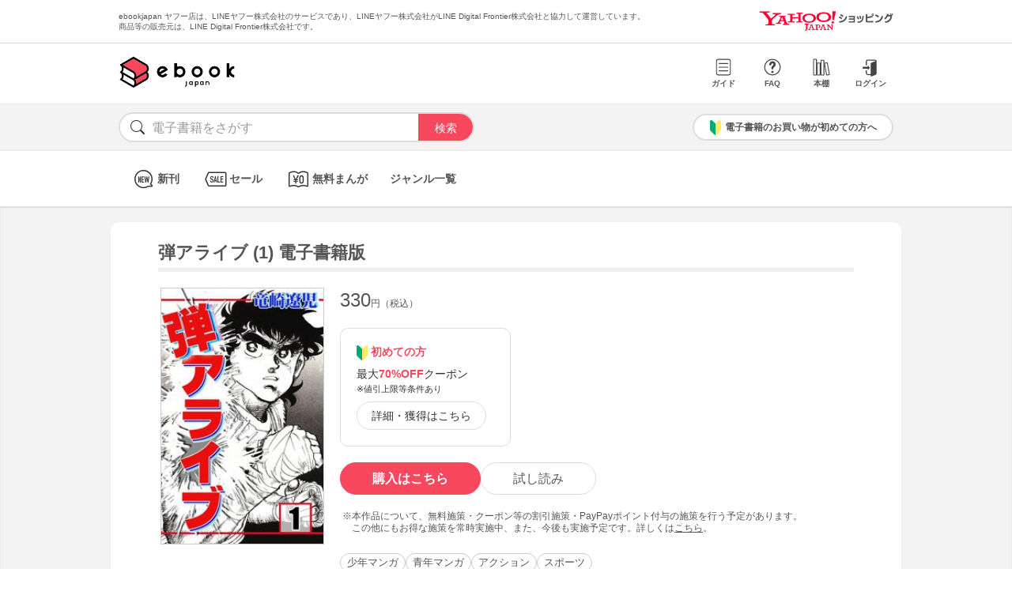

--- FILE ---
content_type: text/html; charset=UTF-8
request_url: https://bf-www.ebookjapan.jp/mall/yahooej/title/104469
body_size: 4500
content:
<!DOCTYPE HTML><html><head>
<link rel="dns-prefetch" href="//bf-www.ebookjapan.jp">
<link rel="dns-prefetch" href="//shopping.geocities.jp">
<link rel="dns-prefetch" href="//cdnjs.cloudflare.com">
<link rel="dns-prefetch" href="//store.shopping.yahoo.co.jp">
<link rel="dns-prefetch" href="//cache2-ebookjapan.akamaized.net">
<link rel="dns-prefetch" href="//ebookjapan.yahoo.co.jp"><title>弾アライブ (1) 電子書籍版 | ebookjapan ヤフー店</title><meta charset="utf-8"><meta http-equiv="Content-Style-Type" content="text/css"><meta http-equiv="Pragma" content="no-cache"><meta http-equiv="Cache-Control" content="no-cache"><meta http-equiv="Expires" content="Thu, 01 Dec 1994 16:00:00 GMT"><meta name="format-detection" content="telephone=no"><meta http-equiv="X-UA-Compatible" content="IE=edge" /><link rel="canonical" href="https://bf-www.ebookjapan.jp/mall/yahooej/title/104469/b00060010097" /><link media="only screen and (max-device-width:480px)" href="https://shopping.geocities.jp/ebookjapan/css/sp_base.css" type="text/css" rel="stylesheet" /><link media="screen and (min-device-width:481px)" href="https://shopping.geocities.jp/ebookjapan/css/base.css" type="text/css" rel="stylesheet" /><!--<link href="https://shopping.geocities.jp/ebookjapan/css/seriespage.css" rel="stylesheet" type="text/css">--><link href="/css/seriespage.css?ver=2022051301" rel="stylesheet" type="text/css"><!--[if IE]><link href="https://shopping.geocities.jp/ebookjapan/css/sp_base.css" type="text/css" rel="stylesheet" /><![endif]--><link href="https://shopping.geocities.jp/ebookjapan/css/notice.css" rel="stylesheet" type="text/css"><link href="https://shopping.geocities.jp/ebookjapan/css/fontstyle.css" rel="stylesheet" type="text/css"><script src="https://shopping.geocities.jp/ebookjapan/javascript/jquery-3.4.0.min.js"></script><script src="https://shopping.geocities.jp/ebookjapan/bf/pageload.js"></script><script src="https://shopping.geocities.jp/ebookjapan/javascript/viewport-sub.js"></script><script src="https://shopping.geocities.jp/ebookjapan/javascript/timer_v2.js"></script><script src="https://shopping.geocities.jp/ebookjapan/javascript/opn-cls.js"></script><script src="https://cdnjs.cloudflare.com/ajax/libs/lazysizes/5.2.0/lazysizes.min.js"></script><style> @font-face { font-family: 'ebjshpicon'; src: url('/parts/mall/yahooej/assets/font/ebjshpicon.eot'); src: url('/parts/mall/yahooej/assets/font/ebjshpicon.eot#iefix') format('embedded-opentype'), url('/parts/mall/yahooej/assets/font/ebjshpicon.ttf') format('truetype'), url('/parts/mall/yahooej/assets/font/ebjshpicon.woff') format('woff'), url('/parts/mall/yahooej/assets/font/ebjshpicon.svg#ebjshpicon') format('svg'); font-weight: normal; font-style: normal; } </style><style> @media screen and (min-width: 0px) and (max-device-width: 480px) { .subpage { background: #f3f3f3; padding: 20px 0px; box-shadow: 0px 2px 2px #ccc inset; } } </style></head><body><header><div id="header_top"></div><div id="header_menu"></div><div id="hdmenu"></div><div id="search"></div><div id="sptop_header_top"></div><div id="sptop_header_menu"></div><div id="sptop_search"></div></header><nav><div id="navigation"></div><div id="sptop_navigation"></div></nav><div id="content"><main class="subpage"><div id="itemblock"><div id="seriespage"><div class="series-itemtitle"><h1>弾アライブ (1) 電子書籍版</h1></div><ul class="series-item-dtl"><li><div class="series-item-cover"><a class="GAtag-yebj_shopping-ebj_item" href="https://store.shopping.yahoo.co.jp/ebookjapan/b00060010097.html?sc_e=yebj_shopping-ebj_item"><img src="https://cache2-ebookjapan.akamaized.net/contents/thumb/s/RYUZ4560.jpg?1527743388" alt="弾アライブ (1) 電子書籍版"></a></div></li><li><div class="block01"><p class="main-price">330<span>円（税込）</span></p></div><div class="block02"><div class="coupon-link-ver02"><div class="inner-link"><div><img src="https://shopping.geocities.jp/ebookjapan/img/icon/beginnersguide.png" class="icon" alt="">初めての方</div><p>最大<span>70%OFF</span>クーポン<br><span style=" font-size: 11px; color: #333; font-weight: normal; ">※値引上限等条件あり</span></p><a href="https://shopping.geocities.jp/ebookjapan/feature/lp.html?sc_e=yebj_shopping-ebj_item#cou-pon" class="GAtag-yebj_shopping-ebj_item">詳細・獲得はこちら</a></div></div></div><div class="block03"><div class="btn-area"><a class="GAtag-yebj_shopping-ebj_item block03-btn buy" href="https://store.shopping.yahoo.co.jp/ebookjapan/b00060010097.html?sc_e=yebj_shopping-ebj_item">購入はこちら</a><a class="GAtag-yebj_shopping-ebj_item block03-btn read" href="https://ebookjapan.yahoo.co.jp/rd/viewer/trial?via=yshp&amp;bookCd=B00080010097&amp;dealerid=30355&amp;endurl=https%3A%2F%2Fbf-www.ebookjapan.jp%2Febook%2Fviewer_end%2FB00060010097%3Fsc_e%3Dyebj_viewer-rd_trial_done" rel="nofollow">試し読み</a></div><div class="block03-notice"><ul class="notice-asterisk"><li>本作品について、無料施策・クーポン等の割引施策・PayPayポイント付与の施策を行う予定があります。<br>この他にもお得な施策を常時実施中、また、今後も実施予定です。詳しくは<a href="https://shopping.geocities.jp/ebookjapan/info/cplist.html" style="text-decoration: underline;font-size: 12px;">こちら</a>。</li></ul></div></div><div class="block04"><a class="GAtag-yebj_shopping-ebj_item" href="https://store.shopping.yahoo.co.jp/ebookjapan/search.html?p=%E5%B0%91%E5%B9%B4%E3%83%9E%E3%83%B3%E3%82%AC&sc_e=yebj_shopping-ebj_item">少年マンガ</a><a class="GAtag-yebj_shopping-ebj_item" href="https://store.shopping.yahoo.co.jp/ebookjapan/search.html?p=%E9%9D%92%E5%B9%B4%E3%83%9E%E3%83%B3%E3%82%AC&sc_e=yebj_shopping-ebj_item">青年マンガ</a><a class="GAtag-yebj_shopping-ebj_item" href="https://store.shopping.yahoo.co.jp/ebookjapan/search.html?p=%E3%82%A2%E3%82%AF%E3%82%B7%E3%83%A7%E3%83%B3&sc_e=yebj_shopping-ebj_item">アクション</a><a class="GAtag-yebj_shopping-ebj_item" href="https://store.shopping.yahoo.co.jp/ebookjapan/search.html?p=%E3%82%B9%E3%83%9D%E3%83%BC%E3%83%84&sc_e=yebj_shopping-ebj_item">スポーツ</a></div><div class="block05"><div class="more-wrap"><input id="trigger1" class="more-trigger" type="checkbox"><h2 class="block05ttl">作品内容</h2><div class="more-item"> 九州の牧場に生まれた天馬弾は、ケンカで相手に手を出すことを禁じられて育った。だが、小学校の入学式当日、初めて人を殴ったことをきっかけにファイターとしての血が騒ぎ出す。そして、弾のボクサーとしての運命が動きはじめる。 </div><label class="more-btn more-btn-arrow" for="trigger1"><span class="series-open-arrow"></span></label></div></div></li></ul><div class="block06"><h2 class="recommend-ttl">作品情報</h2><div class="product-dtl-area"><dl class="product-dtl"><dt>ページ数</dt><dd>188ページ</dd></dl><dl class="product-dtl"><dt>出版社</dt><dd><a class="GAtag-yebj_shopping-ebj_item" href="https://store.shopping.yahoo.co.jp/ebookjapan/search.html?p=&sc_e=yebj_shopping-ebj_item"></a></dd></dl><dl class="product-dtl"><dt>提供開始日</dt><dd><a href="/mall/yahooej/new_item/20051021">2005/10/21</a></dd></dl><dl class="product-dtl"><dt>ジャンル</dt><dd>少年・青年マンガ</dd></dl></div></div><a id="group"></a><h2 class="recommend-ttl">同シリーズ</h2><div class="more-wrap01"><input id="trigger01" class="more-trigger01" type="checkbox"><div class="maincontainer"><ul class="seriesitem_container"><li><div class="series-disp-grid"><a class="GAtag-yebj_shopping-ebj_item" href="https://store.shopping.yahoo.co.jp/ebookjapan/b00060010097.html?sc_e=yebj_shopping-ebj_item"><div class="cover"><img data-src="https://cache2-ebookjapan.akamaized.net/contents/thumb/s/RYUZ4560.jpg?1527743388" alt="弾アライブ (1) 電子書籍版" class="lazyload"></div></a><a class="GAtag-yebj_shopping-ebj_item" href="https://store.shopping.yahoo.co.jp/ebookjapan/b00060010097.html?sc_e=yebj_shopping-ebj_item"><div class="series-booktitle">弾アライブ (1) 電子書籍版</div></a><span class="sp"><p class="series-price">330<span>円（税込）</span></p></span><div><a class="GAtag-yebj_shopping-ebj_item" href="https://ebookjapan.yahoo.co.jp/rd/viewer/trial?via=yshp&amp;bookCd=B00080010097&amp;dealerid=30355&amp;endurl=https%3A%2F%2Fbf-www.ebookjapan.jp%2Febook%2Fviewer_end%2FB00060010097%3Fsc_e%3Dyebj_viewer-rd_trial_done" rel="nofollow"><div class="readbtn">試し読み</div></a><a class="GAtag-yebj_shopping-ebj_item" href="https://store.shopping.yahoo.co.jp/ebookjapan/b00060010097.html?sc_e=yebj_shopping-ebj_item')"><div class="series-buybtn">購入はこちら</div><div class="arrow_box"><span class="pc"><div class="series-mainprice">330<span>円（税込）</span></div></span></div></a></div></div></li><li><div class="series-disp-grid"><a class="GAtag-yebj_shopping-ebj_item" href="https://store.shopping.yahoo.co.jp/ebookjapan/b00060010098.html?sc_e=yebj_shopping-ebj_item"><div class="cover"><img data-src="https://cache2-ebookjapan.akamaized.net/contents/thumb/s/RYUZ4660.jpg?1527743388" alt="弾アライブ (2) 電子書籍版" class="lazyload"></div></a><a class="GAtag-yebj_shopping-ebj_item" href="https://store.shopping.yahoo.co.jp/ebookjapan/b00060010098.html?sc_e=yebj_shopping-ebj_item"><div class="series-booktitle">弾アライブ (2) 電子書籍版</div></a><span class="sp"><p class="series-price">330<span>円（税込）</span></p></span><div><a class="GAtag-yebj_shopping-ebj_item" href="https://store.shopping.yahoo.co.jp/ebookjapan/b00060010098.html?sc_e=yebj_shopping-ebj_item')"><div class="series-buybtn">購入はこちら</div><div class="arrow_box"><span class="pc"><div class="series-mainprice">330<span>円（税込）</span></div></span></div></a></div></div></li><li><div class="series-disp-grid"><a class="GAtag-yebj_shopping-ebj_item" href="https://store.shopping.yahoo.co.jp/ebookjapan/b00060010099.html?sc_e=yebj_shopping-ebj_item"><div class="cover"><img data-src="https://cache2-ebookjapan.akamaized.net/contents/thumb/s/RYUZ4760.jpg?1527743388" alt="弾アライブ (3) 電子書籍版" class="lazyload"></div></a><a class="GAtag-yebj_shopping-ebj_item" href="https://store.shopping.yahoo.co.jp/ebookjapan/b00060010099.html?sc_e=yebj_shopping-ebj_item"><div class="series-booktitle">弾アライブ (3) 電子書籍版</div></a><span class="sp"><p class="series-price">330<span>円（税込）</span></p></span><div><a class="GAtag-yebj_shopping-ebj_item" href="https://store.shopping.yahoo.co.jp/ebookjapan/b00060010099.html?sc_e=yebj_shopping-ebj_item')"><div class="series-buybtn">購入はこちら</div><div class="arrow_box"><span class="pc"><div class="series-mainprice">330<span>円（税込）</span></div></span></div></a></div></div></li><li><div class="series-disp-grid"><a class="GAtag-yebj_shopping-ebj_item" href="https://store.shopping.yahoo.co.jp/ebookjapan/b00060010100.html?sc_e=yebj_shopping-ebj_item"><div class="cover"><img data-src="https://cache2-ebookjapan.akamaized.net/contents/thumb/s/RYUZ4860.jpg?1527743388" alt="弾アライブ (4) 電子書籍版" class="lazyload"></div></a><a class="GAtag-yebj_shopping-ebj_item" href="https://store.shopping.yahoo.co.jp/ebookjapan/b00060010100.html?sc_e=yebj_shopping-ebj_item"><div class="series-booktitle">弾アライブ (4) 電子書籍版</div></a><span class="sp"><p class="series-price">330<span>円（税込）</span></p></span><div><a class="GAtag-yebj_shopping-ebj_item" href="https://store.shopping.yahoo.co.jp/ebookjapan/b00060010100.html?sc_e=yebj_shopping-ebj_item')"><div class="series-buybtn">購入はこちら</div><div class="arrow_box"><span class="pc"><div class="series-mainprice">330<span>円（税込）</span></div></span></div></a></div></div></li><li><div class="series-disp-grid"><a class="GAtag-yebj_shopping-ebj_item" href="https://store.shopping.yahoo.co.jp/ebookjapan/b00060010101.html?sc_e=yebj_shopping-ebj_item"><div class="cover"><img data-src="https://cache2-ebookjapan.akamaized.net/contents/thumb/s/RYUZ4960.jpg?1527743388" alt="弾アライブ (5) 電子書籍版" class="lazyload"></div></a><a class="GAtag-yebj_shopping-ebj_item" href="https://store.shopping.yahoo.co.jp/ebookjapan/b00060010101.html?sc_e=yebj_shopping-ebj_item"><div class="series-booktitle">弾アライブ (5) 電子書籍版</div></a><span class="sp"><p class="series-price">330<span>円（税込）</span></p></span><div><a class="GAtag-yebj_shopping-ebj_item" href="https://store.shopping.yahoo.co.jp/ebookjapan/b00060010101.html?sc_e=yebj_shopping-ebj_item')"><div class="series-buybtn">購入はこちら</div><div class="arrow_box"><span class="pc"><div class="series-mainprice">330<span>円（税込）</span></div></span></div></a></div></div></li></ul></div></div><a id="relation"></a><h2 class="recommend-ttl"><p>作者の関連作品<span><a class="GAtag-yebj_shopping-ebj_item author-arrow" href="https://store.shopping.yahoo.co.jp/ebookjapan/search.html?p=&sc_e=yebj_shopping-ebj_item">作者の作品一覧</a></span></p></h2><div class="more-wrap03"><input id="trigger03" class="more-trigger03" type="checkbox"><div class="maincontainer"><ul class="authoritem_container"><li><div class="author-disp-grid"><a class="GAtag-yebj_shopping-ebj_item" href="https://bf-www.ebookjapan.jp/mall/yahooej/title/728706"><div class="cover"><img data-src="https://cache2-ebookjapan.akamaized.net/contents/thumb/s/O8100183635761.jpg?1692955254" alt="ウォー・クライ (1) 電子書籍版" class="lazyload"></div><p class="author-tag">無料</p><div class="author-booktitle">ウォー・クライ (1) 電子書籍版</div></a><a class="GAtag-yebj_shopping-ebj_item" href="https://ebookjapan.yahoo.co.jp/rd/viewer/free?via=yshp&amp;bookCd=B00163466408&amp;dealerid=30355&amp;endurl=https%3A%2F%2Fbf-www.ebookjapan.jp%2Febook%2Fviewer_end%2FB00163466409%3Fsc_e%3Dyebj_viewer-rd_free_done" rel="nofollow"><div class="readbtn ps">無料で読む</div></a></div></li><li><div class="author-disp-grid"><a class="GAtag-yebj_shopping-ebj_item" href="https://bf-www.ebookjapan.jp/mall/yahooej/title/847546"><div class="cover"><img data-src="https://cache2-ebookjapan.akamaized.net/contents/thumb/s/X9100366548261.jpg?1729589308" alt="ファイター 1巻 電子書籍版" class="lazyload"></div><div class="author-booktitle">ファイター 1巻 電子書籍版</div></a><a class="GAtag-yebj_shopping-ebj_item" href="https://ebookjapan.yahoo.co.jp/rd/viewer/trial?via=yshp&amp;bookCd=B00185344485&amp;dealerid=30355&amp;endurl=https%3A%2F%2Fbf-www.ebookjapan.jp%2Febook%2Fviewer_end%2FB00165344485%3Fsc_e%3Dyebj_viewer-rd_trial_done" rel="nofollow"><div class="readbtn">試し読み</div></a></div></li><li><div class="author-disp-grid"><a class="GAtag-yebj_shopping-ebj_item" href="https://bf-www.ebookjapan.jp/mall/yahooej/title/738612"><div class="cover"><img data-src="https://cache2-ebookjapan.akamaized.net/contents/thumb/s/I7100206420161.jpg?1729589308" alt="竜崎遼児短期連載作品集 電子書籍版" class="lazyload"></div><div class="author-booktitle">竜崎遼児短期連載作品集 電子書籍版</div></a><a class="GAtag-yebj_shopping-ebj_item" href="https://ebookjapan.yahoo.co.jp/rd/viewer/trial?via=yshp&amp;bookCd=B00183698492&amp;dealerid=30355&amp;endurl=https%3A%2F%2Fbf-www.ebookjapan.jp%2Febook%2Fviewer_end%2FB00163698492%3Fsc_e%3Dyebj_viewer-rd_trial_done" rel="nofollow"><div class="readbtn">試し読み</div></a></div></li><li><div class="author-disp-grid"><a class="GAtag-yebj_shopping-ebj_item" href="https://bf-www.ebookjapan.jp/mall/yahooej/title/736767"><div class="cover"><img data-src="https://cache2-ebookjapan.akamaized.net/contents/thumb/s/U8100205038461.jpg?1697815530" alt="雷電王(1) 電子書籍版" class="lazyload"></div><div class="author-booktitle">雷電王(1) 電子書籍版</div></a><a class="GAtag-yebj_shopping-ebj_item" href="https://ebookjapan.yahoo.co.jp/rd/viewer/trial?via=yshp&amp;bookCd=B00183684050&amp;dealerid=30355&amp;endurl=https%3A%2F%2Fbf-www.ebookjapan.jp%2Febook%2Fviewer_end%2FB00163684050%3Fsc_e%3Dyebj_viewer-rd_trial_done" rel="nofollow"><div class="readbtn">試し読み</div></a></div></li><li><div class="author-disp-grid"><a class="GAtag-yebj_shopping-ebj_item" href="https://bf-www.ebookjapan.jp/mall/yahooej/title/731870"><div class="cover"><img data-src="https://cache2-ebookjapan.akamaized.net/contents/thumb/s/P6100194119861.jpg?1668768886" alt="19番ホールの鷹 電子書籍版" class="lazyload"></div><div class="author-booktitle">19番ホールの鷹 電子書籍版</div></a><a class="GAtag-yebj_shopping-ebj_item" href="https://ebookjapan.yahoo.co.jp/rd/viewer/trial?via=yshp&amp;bookCd=B00183572528&amp;dealerid=30355&amp;endurl=https%3A%2F%2Fbf-www.ebookjapan.jp%2Febook%2Fviewer_end%2FB00163572528%3Fsc_e%3Dyebj_viewer-rd_trial_done" rel="nofollow"><div class="readbtn">試し読み</div></a></div></li><li><div class="author-disp-grid"><a class="GAtag-yebj_shopping-ebj_item" href="https://bf-www.ebookjapan.jp/mall/yahooej/title/731869"><div class="cover"><img data-src="https://cache2-ebookjapan.akamaized.net/contents/thumb/s/P6100194119661.jpg?1668768886" alt="J・BOY 電子書籍版" class="lazyload"></div><div class="author-booktitle">J・BOY 電子書籍版</div></a><a class="GAtag-yebj_shopping-ebj_item" href="https://ebookjapan.yahoo.co.jp/rd/viewer/trial?via=yshp&amp;bookCd=B00183572526&amp;dealerid=30355&amp;endurl=https%3A%2F%2Fbf-www.ebookjapan.jp%2Febook%2Fviewer_end%2FB00163572526%3Fsc_e%3Dyebj_viewer-rd_trial_done" rel="nofollow"><div class="readbtn">試し読み</div></a></div></li><li class="more-item03"><div class="author-disp-grid"><a class="GAtag-yebj_shopping-ebj_item" href="https://bf-www.ebookjapan.jp/mall/yahooej/title/731868"><div class="cover"><img data-src="https://cache2-ebookjapan.akamaized.net/contents/thumb/s/P6100194119461.jpg?1668768886" alt="ストリートファイター 電子書籍版" class="lazyload"></div><div class="author-booktitle">ストリートファイター 電子書籍版</div></a><a class="GAtag-yebj_shopping-ebj_item" href="https://ebookjapan.yahoo.co.jp/rd/viewer/trial?via=yshp&amp;bookCd=B00183572523&amp;dealerid=30355&amp;endurl=https%3A%2F%2Fbf-www.ebookjapan.jp%2Febook%2Fviewer_end%2FB00163572523%3Fsc_e%3Dyebj_viewer-rd_trial_done" rel="nofollow"><div class="readbtn">試し読み</div></a></div></li><li class="more-item03"><div class="author-disp-grid"><a class="GAtag-yebj_shopping-ebj_item" href="https://bf-www.ebookjapan.jp/mall/yahooej/title/731864"><div class="cover"><img data-src="https://cache2-ebookjapan.akamaized.net/contents/thumb/s/P6100194118761.jpg?1668768886" alt="ナック 電子書籍版" class="lazyload"></div><div class="author-booktitle">ナック 電子書籍版</div></a><a class="GAtag-yebj_shopping-ebj_item" href="https://ebookjapan.yahoo.co.jp/rd/viewer/trial?via=yshp&amp;bookCd=B00183572516&amp;dealerid=30355&amp;endurl=https%3A%2F%2Fbf-www.ebookjapan.jp%2Febook%2Fviewer_end%2FB00163572516%3Fsc_e%3Dyebj_viewer-rd_trial_done" rel="nofollow"><div class="readbtn">試し読み</div></a></div></li><li class="more-item03"><div class="author-disp-grid"><a class="GAtag-yebj_shopping-ebj_item" href="https://bf-www.ebookjapan.jp/mall/yahooej/title/731844"><div class="cover"><img data-src="https://cache2-ebookjapan.akamaized.net/contents/thumb/s/P6100194111061.jpg?1668768886" alt="湾 (1) 電子書籍版" class="lazyload"></div><div class="author-booktitle">湾 (1) 電子書籍版</div></a><a class="GAtag-yebj_shopping-ebj_item" href="https://ebookjapan.yahoo.co.jp/rd/viewer/trial?via=yshp&amp;bookCd=B00183572427&amp;dealerid=30355&amp;endurl=https%3A%2F%2Fbf-www.ebookjapan.jp%2Febook%2Fviewer_end%2FB00163572427%3Fsc_e%3Dyebj_viewer-rd_trial_done" rel="nofollow"><div class="readbtn">試し読み</div></a></div></li><li class="more-item03"><div class="author-disp-grid"><a class="GAtag-yebj_shopping-ebj_item" href="https://bf-www.ebookjapan.jp/mall/yahooej/title/731843"><div class="cover"><img data-src="https://cache2-ebookjapan.akamaized.net/contents/thumb/s/P6100194110661.jpg?1668768886" alt="おれがヒーロー (1) 電子書籍版" class="lazyload"></div><div class="author-booktitle">おれがヒーロー (1) 電子書籍版</div></a><a class="GAtag-yebj_shopping-ebj_item" href="https://ebookjapan.yahoo.co.jp/rd/viewer/trial?via=yshp&amp;bookCd=B00183572422&amp;dealerid=30355&amp;endurl=https%3A%2F%2Fbf-www.ebookjapan.jp%2Febook%2Fviewer_end%2FB00163572422%3Fsc_e%3Dyebj_viewer-rd_trial_done" rel="nofollow"><div class="readbtn">試し読み</div></a></div></li><li class="more-item03"><div class="author-disp-grid"><a class="GAtag-yebj_shopping-ebj_item" href="https://bf-www.ebookjapan.jp/mall/yahooej/title/731842"><div class="cover"><img data-src="https://cache2-ebookjapan.akamaized.net/contents/thumb/s/P6100194110161.jpg?1668768886" alt="弾アライブ (1) 電子書籍版" class="lazyload"></div><div class="author-booktitle">弾アライブ (1) 電子書籍版</div></a><a class="GAtag-yebj_shopping-ebj_item" href="https://ebookjapan.yahoo.co.jp/rd/viewer/trial?via=yshp&amp;bookCd=B00183572416&amp;dealerid=30355&amp;endurl=https%3A%2F%2Fbf-www.ebookjapan.jp%2Febook%2Fviewer_end%2FB00163572416%3Fsc_e%3Dyebj_viewer-rd_trial_done" rel="nofollow"><div class="readbtn">試し読み</div></a></div></li><li class="more-item03"><div class="author-disp-grid"><a class="GAtag-yebj_shopping-ebj_item" href="https://bf-www.ebookjapan.jp/mall/yahooej/title/731839"><div class="cover"><img data-src="https://cache2-ebookjapan.akamaized.net/contents/thumb/s/P5100194108661.jpg?1668768886" alt="ARHAN (1) 電子書籍版" class="lazyload"></div><div class="author-booktitle">ARHAN (1) 電子書籍版</div></a><a class="GAtag-yebj_shopping-ebj_item" href="https://ebookjapan.yahoo.co.jp/rd/viewer/trial?via=yshp&amp;bookCd=B00183572397&amp;dealerid=30355&amp;endurl=https%3A%2F%2Fbf-www.ebookjapan.jp%2Febook%2Fviewer_end%2FB00163572397%3Fsc_e%3Dyebj_viewer-rd_trial_done" rel="nofollow"><div class="readbtn">試し読み</div></a></div></li><li class="more-item03"><div class="author-disp-grid"><a class="GAtag-yebj_shopping-ebj_item" href="https://bf-www.ebookjapan.jp/mall/yahooej/title/731096"><div class="cover"><img data-src="https://cache2-ebookjapan.akamaized.net/contents/thumb/s/Y4100187193061.jpg?1668682575" alt="闘翔ボーイ (1) 電子書籍版" class="lazyload"></div><div class="author-booktitle">闘翔ボーイ (1) 電子書籍版</div></a><a class="GAtag-yebj_shopping-ebj_item" href="https://ebookjapan.yahoo.co.jp/rd/viewer/trial?via=yshp&amp;bookCd=B00183502873&amp;dealerid=30355&amp;endurl=https%3A%2F%2Fbf-www.ebookjapan.jp%2Febook%2Fviewer_end%2FB00163502873%3Fsc_e%3Dyebj_viewer-rd_trial_done" rel="nofollow"><div class="readbtn">試し読み</div></a></div></li><li class="more-item03"><div class="author-disp-grid"><a class="GAtag-yebj_shopping-ebj_item" href="https://bf-www.ebookjapan.jp/mall/yahooej/title/731095"><div class="cover"><img data-src="https://cache2-ebookjapan.akamaized.net/contents/thumb/s/Y4100187192261.jpg?1668682575" alt="ばっくれ一平! (1) 電子書籍版" class="lazyload"></div><div class="author-booktitle">ばっくれ一平! (1) 電子書籍版</div></a><a class="GAtag-yebj_shopping-ebj_item" href="https://ebookjapan.yahoo.co.jp/rd/viewer/trial?via=yshp&amp;bookCd=B00183502863&amp;dealerid=30355&amp;endurl=https%3A%2F%2Fbf-www.ebookjapan.jp%2Febook%2Fviewer_end%2FB00163502863%3Fsc_e%3Dyebj_viewer-rd_trial_done" rel="nofollow"><div class="readbtn">試し読み</div></a></div></li><li class="more-item03"><div class="author-disp-grid"><a class="GAtag-yebj_shopping-ebj_item" href="https://bf-www.ebookjapan.jp/mall/yahooej/title/731094"><div class="cover"><img data-src="https://cache2-ebookjapan.akamaized.net/contents/thumb/s/Y4100187190361.jpg?1668682575" alt="どぐされ球団 (1) 電子書籍版" class="lazyload"></div><div class="author-booktitle">どぐされ球団 (1) 電子書籍版</div></a><a class="GAtag-yebj_shopping-ebj_item" href="https://ebookjapan.yahoo.co.jp/rd/viewer/trial?via=yshp&amp;bookCd=B00183502840&amp;dealerid=30355&amp;endurl=https%3A%2F%2Fbf-www.ebookjapan.jp%2Febook%2Fviewer_end%2FB00163502840%3Fsc_e%3Dyebj_viewer-rd_trial_done" rel="nofollow"><div class="readbtn">試し読み</div></a></div></li><li class="more-item03"><div class="author-disp-grid"><a class="GAtag-yebj_shopping-ebj_item" href="https://bf-www.ebookjapan.jp/mall/yahooej/title/557158"><div class="cover"><img data-src="https://cache2-ebookjapan.akamaized.net/contents/thumb/s/R7100064321161.jpg?1671099147" alt="闘翔ボーイ【合本版】 (1) 電子書籍版" class="lazyload"></div><div class="author-booktitle">闘翔ボーイ【合本版】 (1) 電子書籍版</div></a><a class="GAtag-yebj_shopping-ebj_item" href="https://ebookjapan.yahoo.co.jp/rd/viewer/trial?via=yshp&amp;bookCd=B00182229532&amp;dealerid=30355&amp;endurl=https%3A%2F%2Fbf-www.ebookjapan.jp%2Febook%2Fviewer_end%2FB00162229532%3Fsc_e%3Dyebj_viewer-rd_trial_done" rel="nofollow"><div class="readbtn">試し読み</div></a></div></li><li class="more-item03"><div class="author-disp-grid"><a class="GAtag-yebj_shopping-ebj_item" href="https://bf-www.ebookjapan.jp/mall/yahooej/title/557157"><div class="cover"><img data-src="https://cache2-ebookjapan.akamaized.net/contents/thumb/s/R7100064320961.jpg?1671099147" alt="ばっくれ一平!【合本版】 (1) 電子書籍版" class="lazyload"></div><div class="author-booktitle">ばっくれ一平!【合本版】 (1) 電子書籍版</div></a><a class="GAtag-yebj_shopping-ebj_item" href="https://ebookjapan.yahoo.co.jp/rd/viewer/trial?via=yshp&amp;bookCd=B00182229530&amp;dealerid=30355&amp;endurl=https%3A%2F%2Fbf-www.ebookjapan.jp%2Febook%2Fviewer_end%2FB00162229530%3Fsc_e%3Dyebj_viewer-rd_trial_done" rel="nofollow"><div class="readbtn">試し読み</div></a></div></li><li class="more-item03"><div class="author-disp-grid"><a class="GAtag-yebj_shopping-ebj_item" href="https://bf-www.ebookjapan.jp/mall/yahooej/title/557156"><div class="cover"><img data-src="https://cache2-ebookjapan.akamaized.net/contents/thumb/s/R7100064320761.jpg?1671099147" alt="ウォー・クライ【合本版】 (1) 電子書籍版" class="lazyload"></div><div class="author-booktitle">ウォー・クライ【合本版】 (1) 電子書籍版</div></a><a class="GAtag-yebj_shopping-ebj_item" href="https://ebookjapan.yahoo.co.jp/rd/viewer/trial?via=yshp&amp;bookCd=B00182229528&amp;dealerid=30355&amp;endurl=https%3A%2F%2Fbf-www.ebookjapan.jp%2Febook%2Fviewer_end%2FB00162229528%3Fsc_e%3Dyebj_viewer-rd_trial_done" rel="nofollow"><div class="readbtn">試し読み</div></a></div></li><li class="more-item03"><div class="author-disp-grid"><a class="GAtag-yebj_shopping-ebj_item" href="https://bf-www.ebookjapan.jp/mall/yahooej/title/411387"><div class="cover"><img data-src="https://cache2-ebookjapan.akamaized.net/contents/thumb/s/J5100024503861.jpg?1527743388" alt="まっしぐら! 1 電子書籍版" class="lazyload"></div><div class="author-booktitle">まっしぐら! 1 電子書籍版</div></a><a class="GAtag-yebj_shopping-ebj_item" href="https://ebookjapan.yahoo.co.jp/rd/viewer/trial?via=yshp&amp;bookCd=B00180754521&amp;dealerid=30355&amp;endurl=https%3A%2F%2Fbf-www.ebookjapan.jp%2Febook%2Fviewer_end%2FB00160754521%3Fsc_e%3Dyebj_viewer-rd_trial_done" rel="nofollow"><div class="readbtn">試し読み</div></a></div></li><li class="more-item03"><div class="author-disp-grid"><a class="GAtag-yebj_shopping-ebj_item" href="https://bf-www.ebookjapan.jp/mall/yahooej/title/332085"><div class="cover"><img data-src="https://cache2-ebookjapan.akamaized.net/contents/thumb/s/N9100006710861.jpg?1572624363" alt="甲子園の狼 電子書籍版" class="lazyload"></div><div class="author-booktitle">甲子園の狼 電子書籍版</div></a><a class="GAtag-yebj_shopping-ebj_item" href="https://ebookjapan.yahoo.co.jp/rd/viewer/trial?via=yshp&amp;bookCd=B00180570552&amp;dealerid=30355&amp;endurl=https%3A%2F%2Fbf-www.ebookjapan.jp%2Febook%2Fviewer_end%2FB00160570552%3Fsc_e%3Dyebj_viewer-rd_trial_done" rel="nofollow"><div class="readbtn">試し読み</div></a></div></li><li class="more-item03"><div class="author-disp-grid"><a class="GAtag-yebj_shopping-ebj_item" href="https://bf-www.ebookjapan.jp/mall/yahooej/title/105146"><div class="cover"><img data-src="https://cache2-ebookjapan.akamaized.net/contents/thumb/s/RYUZ6860.jpg?1527743388" alt="ナック -暴拳伝説- 電子書籍版" class="lazyload"></div><div class="author-booktitle">ナック -暴拳伝説- 電子書籍版</div></a></div></li><li class="more-item03"><div class="author-disp-grid"><a class="GAtag-yebj_shopping-ebj_item" href="https://bf-www.ebookjapan.jp/mall/yahooej/title/105145"><div class="cover"><img data-src="https://cache2-ebookjapan.akamaized.net/contents/thumb/s/RYUZ6760.jpg?1527743388" alt="J・BOY 電子書籍版" class="lazyload"></div><div class="author-booktitle">J・BOY 電子書籍版</div></a></div></li><li class="more-item03"><div class="author-disp-grid"><a class="GAtag-yebj_shopping-ebj_item" href="https://bf-www.ebookjapan.jp/mall/yahooej/title/105105"><div class="cover"><img data-src="https://cache2-ebookjapan.akamaized.net/contents/thumb/s/RYUZ6660.jpg?1527743388" alt="19番ホールの鷹 電子書籍版" class="lazyload"></div><div class="author-booktitle">19番ホールの鷹 電子書籍版</div></a></div></li><li class="more-item03"><div class="author-disp-grid"><a class="GAtag-yebj_shopping-ebj_item" href="https://bf-www.ebookjapan.jp/mall/yahooej/title/104752"><div class="cover"><img data-src="https://cache2-ebookjapan.akamaized.net/contents/thumb/s/RYUZ6560.jpg?1527743388" alt="ストリートファイター 電子書籍版" class="lazyload"></div><div class="author-booktitle">ストリートファイター 電子書籍版</div></a><a class="GAtag-yebj_shopping-ebj_item" href="https://ebookjapan.yahoo.co.jp/rd/viewer/trial?via=yshp&amp;bookCd=B00080010402&amp;dealerid=30355&amp;endurl=https%3A%2F%2Fbf-www.ebookjapan.jp%2Febook%2Fviewer_end%2FB00060010402%3Fsc_e%3Dyebj_viewer-rd_trial_done" rel="nofollow"><div class="readbtn">試し読み</div></a></div></li><li class="more-item03"><div class="author-disp-grid"><a class="GAtag-yebj_shopping-ebj_item" href="https://bf-www.ebookjapan.jp/mall/yahooej/title/104668"><div class="cover"><img data-src="https://cache2-ebookjapan.akamaized.net/contents/thumb/s/RYUZ6360.jpg?1527743388" alt="湾-ONE- (1) 電子書籍版" class="lazyload"></div><div class="author-booktitle">湾-ONE- (1) 電子書籍版</div></a><a class="GAtag-yebj_shopping-ebj_item" href="https://ebookjapan.yahoo.co.jp/rd/viewer/trial?via=yshp&amp;bookCd=B00080010400&amp;dealerid=30355&amp;endurl=https%3A%2F%2Fbf-www.ebookjapan.jp%2Febook%2Fviewer_end%2FB00060010400%3Fsc_e%3Dyebj_viewer-rd_trial_done" rel="nofollow"><div class="readbtn">試し読み</div></a></div></li><li class="more-item03"><div class="author-disp-grid"><a class="GAtag-yebj_shopping-ebj_item" href="https://bf-www.ebookjapan.jp/mall/yahooej/title/104622"><div class="cover"><img data-src="https://cache2-ebookjapan.akamaized.net/contents/thumb/s/RYUZ6160.jpg?1527743388" alt="BE WILD ユウ (1) 電子書籍版" class="lazyload"></div><div class="author-booktitle">BE WILD ユウ (1) 電子書籍版</div></a><a class="GAtag-yebj_shopping-ebj_item" href="https://ebookjapan.yahoo.co.jp/rd/viewer/trial?via=yshp&amp;bookCd=B00080010113&amp;dealerid=30355&amp;endurl=https%3A%2F%2Fbf-www.ebookjapan.jp%2Febook%2Fviewer_end%2FB00060010113%3Fsc_e%3Dyebj_viewer-rd_trial_done" rel="nofollow"><div class="readbtn">試し読み</div></a></div></li><li class="more-item03"><div class="author-disp-grid"><a class="GAtag-yebj_shopping-ebj_item" href="https://bf-www.ebookjapan.jp/mall/yahooej/title/104579"><div class="cover"><img data-src="https://cache2-ebookjapan.akamaized.net/contents/thumb/s/RYUZ5860.jpg?1527743388" alt="ARHAN-アラハン- (1) 電子書籍版" class="lazyload"></div><div class="author-booktitle">ARHAN-アラハン- (1) 電子書籍版</div></a><a class="GAtag-yebj_shopping-ebj_item" href="https://ebookjapan.yahoo.co.jp/rd/viewer/trial?via=yshp&amp;bookCd=B00080010110&amp;dealerid=30355&amp;endurl=https%3A%2F%2Fbf-www.ebookjapan.jp%2Febook%2Fviewer_end%2FB00060010110%3Fsc_e%3Dyebj_viewer-rd_trial_done" rel="nofollow"><div class="readbtn">試し読み</div></a></div></li><li class="more-item03"><div class="author-disp-grid"><a class="GAtag-yebj_shopping-ebj_item" href="https://bf-www.ebookjapan.jp/mall/yahooej/title/104502"><div class="cover"><img data-src="https://cache2-ebookjapan.akamaized.net/contents/thumb/s/RYUZ5060.jpg?1527743388" alt="ばっくれ一平! (1) 電子書籍版" class="lazyload"></div><div class="author-booktitle">ばっくれ一平! (1) 電子書籍版</div></a><a class="GAtag-yebj_shopping-ebj_item" href="https://ebookjapan.yahoo.co.jp/rd/viewer/trial?via=yshp&amp;bookCd=B00080010102&amp;dealerid=30355&amp;endurl=https%3A%2F%2Fbf-www.ebookjapan.jp%2Febook%2Fviewer_end%2FB00060010102%3Fsc_e%3Dyebj_viewer-rd_trial_done" rel="nofollow"><div class="readbtn">試し読み</div></a></div></li><li class="more-item03"><div class="author-disp-grid"><a class="GAtag-yebj_shopping-ebj_item" href="https://bf-www.ebookjapan.jp/mall/yahooej/title/104469"><div class="cover"><img data-src="https://cache2-ebookjapan.akamaized.net/contents/thumb/s/RYUZ4560.jpg?1527743388" alt="弾アライブ (1) 電子書籍版" class="lazyload"></div><div class="author-booktitle">弾アライブ (1) 電子書籍版</div></a><a class="GAtag-yebj_shopping-ebj_item" href="https://ebookjapan.yahoo.co.jp/rd/viewer/trial?via=yshp&amp;bookCd=B00080010097&amp;dealerid=30355&amp;endurl=https%3A%2F%2Fbf-www.ebookjapan.jp%2Febook%2Fviewer_end%2FB00060010097%3Fsc_e%3Dyebj_viewer-rd_trial_done" rel="nofollow"><div class="readbtn">試し読み</div></a></div></li><li class="more-item03"><div class="author-disp-grid"><a class="GAtag-yebj_shopping-ebj_item" href="https://bf-www.ebookjapan.jp/mall/yahooej/title/104430"><div class="cover"><img data-src="https://cache2-ebookjapan.akamaized.net/contents/thumb/s/RYUZ3660.jpg?1527743388" alt="闘翔ボーイ (1) 電子書籍版" class="lazyload"></div><div class="author-booktitle">闘翔ボーイ (1) 電子書籍版</div></a><a class="GAtag-yebj_shopping-ebj_item" href="https://ebookjapan.yahoo.co.jp/rd/viewer/trial?via=yshp&amp;bookCd=B00080010008&amp;dealerid=30355&amp;endurl=https%3A%2F%2Fbf-www.ebookjapan.jp%2Febook%2Fviewer_end%2FB00060010008%3Fsc_e%3Dyebj_viewer-rd_trial_done" rel="nofollow"><div class="readbtn">試し読み</div></a></div></li><li class="more-item03"><div class="author-disp-grid"><a class="GAtag-yebj_shopping-ebj_item" href="https://bf-www.ebookjapan.jp/mall/yahooej/title/104245"><div class="cover"><img data-src="https://cache2-ebookjapan.akamaized.net/contents/thumb/s/RYUZ3260.jpg?1527743388" alt="おれがヒーロー (1) 電子書籍版" class="lazyload"></div><div class="author-booktitle">おれがヒーロー (1) 電子書籍版</div></a><a class="GAtag-yebj_shopping-ebj_item" href="https://ebookjapan.yahoo.co.jp/rd/viewer/trial?via=yshp&amp;bookCd=B00080009610&amp;dealerid=30355&amp;endurl=https%3A%2F%2Fbf-www.ebookjapan.jp%2Febook%2Fviewer_end%2FB00060009610%3Fsc_e%3Dyebj_viewer-rd_trial_done" rel="nofollow"><div class="readbtn">試し読み</div></a></div></li><li class="more-item03"><div class="author-disp-grid"><a class="GAtag-yebj_shopping-ebj_item" href="https://bf-www.ebookjapan.jp/mall/yahooej/title/103846"><div class="cover"><img data-src="https://cache2-ebookjapan.akamaized.net/contents/thumb/s/RYUZ2060.jpg?1527743388" alt="ウォー・クライ (1) 電子書籍版" class="lazyload"></div><div class="author-booktitle">ウォー・クライ (1) 電子書籍版</div></a><a class="GAtag-yebj_shopping-ebj_item" href="https://ebookjapan.yahoo.co.jp/rd/viewer/trial?via=yshp&amp;bookCd=B00080008885&amp;dealerid=30355&amp;endurl=https%3A%2F%2Fbf-www.ebookjapan.jp%2Febook%2Fviewer_end%2FB00060008885%3Fsc_e%3Dyebj_viewer-rd_trial_done" rel="nofollow"><div class="readbtn">試し読み</div></a></div></li><li class="more-item03"><div class="author-disp-grid"><a class="GAtag-yebj_shopping-ebj_item" href="https://bf-www.ebookjapan.jp/mall/yahooej/title/103634"><div class="cover"><img data-src="https://cache2-ebookjapan.akamaized.net/contents/thumb/s/RYUZ0160.jpg?1527743388" alt="どぐされ球団 (1) 電子書籍版" class="lazyload"></div><div class="author-booktitle">どぐされ球団 (1) 電子書籍版</div></a><a class="GAtag-yebj_shopping-ebj_item" href="https://ebookjapan.yahoo.co.jp/rd/viewer/trial?via=yshp&amp;bookCd=B00080008242&amp;dealerid=30355&amp;endurl=https%3A%2F%2Fbf-www.ebookjapan.jp%2Febook%2Fviewer_end%2FB00060008242%3Fsc_e%3Dyebj_viewer-rd_trial_done" rel="nofollow"><div class="readbtn">試し読み</div></a></div></li></ul></div><label class="more-btn03 more-btn-arrow" for="trigger03"><span class="series-open-arrow"></span></label></div></div></div></main></div><footer><div id="info_bottom"></div><div id="sptop_info_bottom"></div></footer><script> $(function () { if($('.pc').css('display')==='none') { return false; } $('.series-buybtn').hover(function () { $(this).next('div').show(); }, function () { $(this).next('div').hide(); }); }); </script></body></html>